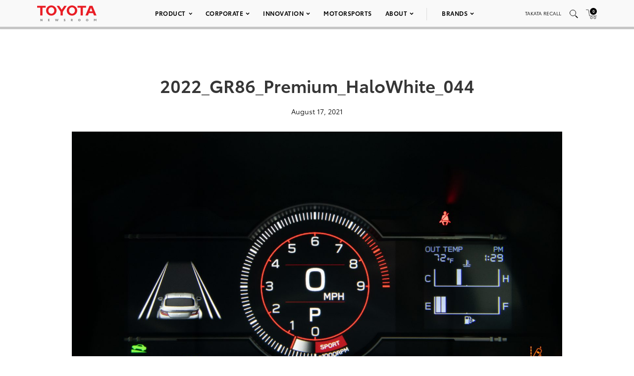

--- FILE ---
content_type: text/html; charset=utf-8
request_url: https://www.google.com/recaptcha/api2/anchor?ar=1&k=6Ldl55gUAAAAAODWLNyPR_2KfYHNm-DfOveo0xfH&co=aHR0cHM6Ly9wcmVzc3Jvb20udG95b3RhLmNvbTo0NDM.&hl=en&v=PoyoqOPhxBO7pBk68S4YbpHZ&size=normal&anchor-ms=20000&execute-ms=30000&cb=88r1mg3qujj2
body_size: 49548
content:
<!DOCTYPE HTML><html dir="ltr" lang="en"><head><meta http-equiv="Content-Type" content="text/html; charset=UTF-8">
<meta http-equiv="X-UA-Compatible" content="IE=edge">
<title>reCAPTCHA</title>
<style type="text/css">
/* cyrillic-ext */
@font-face {
  font-family: 'Roboto';
  font-style: normal;
  font-weight: 400;
  font-stretch: 100%;
  src: url(//fonts.gstatic.com/s/roboto/v48/KFO7CnqEu92Fr1ME7kSn66aGLdTylUAMa3GUBHMdazTgWw.woff2) format('woff2');
  unicode-range: U+0460-052F, U+1C80-1C8A, U+20B4, U+2DE0-2DFF, U+A640-A69F, U+FE2E-FE2F;
}
/* cyrillic */
@font-face {
  font-family: 'Roboto';
  font-style: normal;
  font-weight: 400;
  font-stretch: 100%;
  src: url(//fonts.gstatic.com/s/roboto/v48/KFO7CnqEu92Fr1ME7kSn66aGLdTylUAMa3iUBHMdazTgWw.woff2) format('woff2');
  unicode-range: U+0301, U+0400-045F, U+0490-0491, U+04B0-04B1, U+2116;
}
/* greek-ext */
@font-face {
  font-family: 'Roboto';
  font-style: normal;
  font-weight: 400;
  font-stretch: 100%;
  src: url(//fonts.gstatic.com/s/roboto/v48/KFO7CnqEu92Fr1ME7kSn66aGLdTylUAMa3CUBHMdazTgWw.woff2) format('woff2');
  unicode-range: U+1F00-1FFF;
}
/* greek */
@font-face {
  font-family: 'Roboto';
  font-style: normal;
  font-weight: 400;
  font-stretch: 100%;
  src: url(//fonts.gstatic.com/s/roboto/v48/KFO7CnqEu92Fr1ME7kSn66aGLdTylUAMa3-UBHMdazTgWw.woff2) format('woff2');
  unicode-range: U+0370-0377, U+037A-037F, U+0384-038A, U+038C, U+038E-03A1, U+03A3-03FF;
}
/* math */
@font-face {
  font-family: 'Roboto';
  font-style: normal;
  font-weight: 400;
  font-stretch: 100%;
  src: url(//fonts.gstatic.com/s/roboto/v48/KFO7CnqEu92Fr1ME7kSn66aGLdTylUAMawCUBHMdazTgWw.woff2) format('woff2');
  unicode-range: U+0302-0303, U+0305, U+0307-0308, U+0310, U+0312, U+0315, U+031A, U+0326-0327, U+032C, U+032F-0330, U+0332-0333, U+0338, U+033A, U+0346, U+034D, U+0391-03A1, U+03A3-03A9, U+03B1-03C9, U+03D1, U+03D5-03D6, U+03F0-03F1, U+03F4-03F5, U+2016-2017, U+2034-2038, U+203C, U+2040, U+2043, U+2047, U+2050, U+2057, U+205F, U+2070-2071, U+2074-208E, U+2090-209C, U+20D0-20DC, U+20E1, U+20E5-20EF, U+2100-2112, U+2114-2115, U+2117-2121, U+2123-214F, U+2190, U+2192, U+2194-21AE, U+21B0-21E5, U+21F1-21F2, U+21F4-2211, U+2213-2214, U+2216-22FF, U+2308-230B, U+2310, U+2319, U+231C-2321, U+2336-237A, U+237C, U+2395, U+239B-23B7, U+23D0, U+23DC-23E1, U+2474-2475, U+25AF, U+25B3, U+25B7, U+25BD, U+25C1, U+25CA, U+25CC, U+25FB, U+266D-266F, U+27C0-27FF, U+2900-2AFF, U+2B0E-2B11, U+2B30-2B4C, U+2BFE, U+3030, U+FF5B, U+FF5D, U+1D400-1D7FF, U+1EE00-1EEFF;
}
/* symbols */
@font-face {
  font-family: 'Roboto';
  font-style: normal;
  font-weight: 400;
  font-stretch: 100%;
  src: url(//fonts.gstatic.com/s/roboto/v48/KFO7CnqEu92Fr1ME7kSn66aGLdTylUAMaxKUBHMdazTgWw.woff2) format('woff2');
  unicode-range: U+0001-000C, U+000E-001F, U+007F-009F, U+20DD-20E0, U+20E2-20E4, U+2150-218F, U+2190, U+2192, U+2194-2199, U+21AF, U+21E6-21F0, U+21F3, U+2218-2219, U+2299, U+22C4-22C6, U+2300-243F, U+2440-244A, U+2460-24FF, U+25A0-27BF, U+2800-28FF, U+2921-2922, U+2981, U+29BF, U+29EB, U+2B00-2BFF, U+4DC0-4DFF, U+FFF9-FFFB, U+10140-1018E, U+10190-1019C, U+101A0, U+101D0-101FD, U+102E0-102FB, U+10E60-10E7E, U+1D2C0-1D2D3, U+1D2E0-1D37F, U+1F000-1F0FF, U+1F100-1F1AD, U+1F1E6-1F1FF, U+1F30D-1F30F, U+1F315, U+1F31C, U+1F31E, U+1F320-1F32C, U+1F336, U+1F378, U+1F37D, U+1F382, U+1F393-1F39F, U+1F3A7-1F3A8, U+1F3AC-1F3AF, U+1F3C2, U+1F3C4-1F3C6, U+1F3CA-1F3CE, U+1F3D4-1F3E0, U+1F3ED, U+1F3F1-1F3F3, U+1F3F5-1F3F7, U+1F408, U+1F415, U+1F41F, U+1F426, U+1F43F, U+1F441-1F442, U+1F444, U+1F446-1F449, U+1F44C-1F44E, U+1F453, U+1F46A, U+1F47D, U+1F4A3, U+1F4B0, U+1F4B3, U+1F4B9, U+1F4BB, U+1F4BF, U+1F4C8-1F4CB, U+1F4D6, U+1F4DA, U+1F4DF, U+1F4E3-1F4E6, U+1F4EA-1F4ED, U+1F4F7, U+1F4F9-1F4FB, U+1F4FD-1F4FE, U+1F503, U+1F507-1F50B, U+1F50D, U+1F512-1F513, U+1F53E-1F54A, U+1F54F-1F5FA, U+1F610, U+1F650-1F67F, U+1F687, U+1F68D, U+1F691, U+1F694, U+1F698, U+1F6AD, U+1F6B2, U+1F6B9-1F6BA, U+1F6BC, U+1F6C6-1F6CF, U+1F6D3-1F6D7, U+1F6E0-1F6EA, U+1F6F0-1F6F3, U+1F6F7-1F6FC, U+1F700-1F7FF, U+1F800-1F80B, U+1F810-1F847, U+1F850-1F859, U+1F860-1F887, U+1F890-1F8AD, U+1F8B0-1F8BB, U+1F8C0-1F8C1, U+1F900-1F90B, U+1F93B, U+1F946, U+1F984, U+1F996, U+1F9E9, U+1FA00-1FA6F, U+1FA70-1FA7C, U+1FA80-1FA89, U+1FA8F-1FAC6, U+1FACE-1FADC, U+1FADF-1FAE9, U+1FAF0-1FAF8, U+1FB00-1FBFF;
}
/* vietnamese */
@font-face {
  font-family: 'Roboto';
  font-style: normal;
  font-weight: 400;
  font-stretch: 100%;
  src: url(//fonts.gstatic.com/s/roboto/v48/KFO7CnqEu92Fr1ME7kSn66aGLdTylUAMa3OUBHMdazTgWw.woff2) format('woff2');
  unicode-range: U+0102-0103, U+0110-0111, U+0128-0129, U+0168-0169, U+01A0-01A1, U+01AF-01B0, U+0300-0301, U+0303-0304, U+0308-0309, U+0323, U+0329, U+1EA0-1EF9, U+20AB;
}
/* latin-ext */
@font-face {
  font-family: 'Roboto';
  font-style: normal;
  font-weight: 400;
  font-stretch: 100%;
  src: url(//fonts.gstatic.com/s/roboto/v48/KFO7CnqEu92Fr1ME7kSn66aGLdTylUAMa3KUBHMdazTgWw.woff2) format('woff2');
  unicode-range: U+0100-02BA, U+02BD-02C5, U+02C7-02CC, U+02CE-02D7, U+02DD-02FF, U+0304, U+0308, U+0329, U+1D00-1DBF, U+1E00-1E9F, U+1EF2-1EFF, U+2020, U+20A0-20AB, U+20AD-20C0, U+2113, U+2C60-2C7F, U+A720-A7FF;
}
/* latin */
@font-face {
  font-family: 'Roboto';
  font-style: normal;
  font-weight: 400;
  font-stretch: 100%;
  src: url(//fonts.gstatic.com/s/roboto/v48/KFO7CnqEu92Fr1ME7kSn66aGLdTylUAMa3yUBHMdazQ.woff2) format('woff2');
  unicode-range: U+0000-00FF, U+0131, U+0152-0153, U+02BB-02BC, U+02C6, U+02DA, U+02DC, U+0304, U+0308, U+0329, U+2000-206F, U+20AC, U+2122, U+2191, U+2193, U+2212, U+2215, U+FEFF, U+FFFD;
}
/* cyrillic-ext */
@font-face {
  font-family: 'Roboto';
  font-style: normal;
  font-weight: 500;
  font-stretch: 100%;
  src: url(//fonts.gstatic.com/s/roboto/v48/KFO7CnqEu92Fr1ME7kSn66aGLdTylUAMa3GUBHMdazTgWw.woff2) format('woff2');
  unicode-range: U+0460-052F, U+1C80-1C8A, U+20B4, U+2DE0-2DFF, U+A640-A69F, U+FE2E-FE2F;
}
/* cyrillic */
@font-face {
  font-family: 'Roboto';
  font-style: normal;
  font-weight: 500;
  font-stretch: 100%;
  src: url(//fonts.gstatic.com/s/roboto/v48/KFO7CnqEu92Fr1ME7kSn66aGLdTylUAMa3iUBHMdazTgWw.woff2) format('woff2');
  unicode-range: U+0301, U+0400-045F, U+0490-0491, U+04B0-04B1, U+2116;
}
/* greek-ext */
@font-face {
  font-family: 'Roboto';
  font-style: normal;
  font-weight: 500;
  font-stretch: 100%;
  src: url(//fonts.gstatic.com/s/roboto/v48/KFO7CnqEu92Fr1ME7kSn66aGLdTylUAMa3CUBHMdazTgWw.woff2) format('woff2');
  unicode-range: U+1F00-1FFF;
}
/* greek */
@font-face {
  font-family: 'Roboto';
  font-style: normal;
  font-weight: 500;
  font-stretch: 100%;
  src: url(//fonts.gstatic.com/s/roboto/v48/KFO7CnqEu92Fr1ME7kSn66aGLdTylUAMa3-UBHMdazTgWw.woff2) format('woff2');
  unicode-range: U+0370-0377, U+037A-037F, U+0384-038A, U+038C, U+038E-03A1, U+03A3-03FF;
}
/* math */
@font-face {
  font-family: 'Roboto';
  font-style: normal;
  font-weight: 500;
  font-stretch: 100%;
  src: url(//fonts.gstatic.com/s/roboto/v48/KFO7CnqEu92Fr1ME7kSn66aGLdTylUAMawCUBHMdazTgWw.woff2) format('woff2');
  unicode-range: U+0302-0303, U+0305, U+0307-0308, U+0310, U+0312, U+0315, U+031A, U+0326-0327, U+032C, U+032F-0330, U+0332-0333, U+0338, U+033A, U+0346, U+034D, U+0391-03A1, U+03A3-03A9, U+03B1-03C9, U+03D1, U+03D5-03D6, U+03F0-03F1, U+03F4-03F5, U+2016-2017, U+2034-2038, U+203C, U+2040, U+2043, U+2047, U+2050, U+2057, U+205F, U+2070-2071, U+2074-208E, U+2090-209C, U+20D0-20DC, U+20E1, U+20E5-20EF, U+2100-2112, U+2114-2115, U+2117-2121, U+2123-214F, U+2190, U+2192, U+2194-21AE, U+21B0-21E5, U+21F1-21F2, U+21F4-2211, U+2213-2214, U+2216-22FF, U+2308-230B, U+2310, U+2319, U+231C-2321, U+2336-237A, U+237C, U+2395, U+239B-23B7, U+23D0, U+23DC-23E1, U+2474-2475, U+25AF, U+25B3, U+25B7, U+25BD, U+25C1, U+25CA, U+25CC, U+25FB, U+266D-266F, U+27C0-27FF, U+2900-2AFF, U+2B0E-2B11, U+2B30-2B4C, U+2BFE, U+3030, U+FF5B, U+FF5D, U+1D400-1D7FF, U+1EE00-1EEFF;
}
/* symbols */
@font-face {
  font-family: 'Roboto';
  font-style: normal;
  font-weight: 500;
  font-stretch: 100%;
  src: url(//fonts.gstatic.com/s/roboto/v48/KFO7CnqEu92Fr1ME7kSn66aGLdTylUAMaxKUBHMdazTgWw.woff2) format('woff2');
  unicode-range: U+0001-000C, U+000E-001F, U+007F-009F, U+20DD-20E0, U+20E2-20E4, U+2150-218F, U+2190, U+2192, U+2194-2199, U+21AF, U+21E6-21F0, U+21F3, U+2218-2219, U+2299, U+22C4-22C6, U+2300-243F, U+2440-244A, U+2460-24FF, U+25A0-27BF, U+2800-28FF, U+2921-2922, U+2981, U+29BF, U+29EB, U+2B00-2BFF, U+4DC0-4DFF, U+FFF9-FFFB, U+10140-1018E, U+10190-1019C, U+101A0, U+101D0-101FD, U+102E0-102FB, U+10E60-10E7E, U+1D2C0-1D2D3, U+1D2E0-1D37F, U+1F000-1F0FF, U+1F100-1F1AD, U+1F1E6-1F1FF, U+1F30D-1F30F, U+1F315, U+1F31C, U+1F31E, U+1F320-1F32C, U+1F336, U+1F378, U+1F37D, U+1F382, U+1F393-1F39F, U+1F3A7-1F3A8, U+1F3AC-1F3AF, U+1F3C2, U+1F3C4-1F3C6, U+1F3CA-1F3CE, U+1F3D4-1F3E0, U+1F3ED, U+1F3F1-1F3F3, U+1F3F5-1F3F7, U+1F408, U+1F415, U+1F41F, U+1F426, U+1F43F, U+1F441-1F442, U+1F444, U+1F446-1F449, U+1F44C-1F44E, U+1F453, U+1F46A, U+1F47D, U+1F4A3, U+1F4B0, U+1F4B3, U+1F4B9, U+1F4BB, U+1F4BF, U+1F4C8-1F4CB, U+1F4D6, U+1F4DA, U+1F4DF, U+1F4E3-1F4E6, U+1F4EA-1F4ED, U+1F4F7, U+1F4F9-1F4FB, U+1F4FD-1F4FE, U+1F503, U+1F507-1F50B, U+1F50D, U+1F512-1F513, U+1F53E-1F54A, U+1F54F-1F5FA, U+1F610, U+1F650-1F67F, U+1F687, U+1F68D, U+1F691, U+1F694, U+1F698, U+1F6AD, U+1F6B2, U+1F6B9-1F6BA, U+1F6BC, U+1F6C6-1F6CF, U+1F6D3-1F6D7, U+1F6E0-1F6EA, U+1F6F0-1F6F3, U+1F6F7-1F6FC, U+1F700-1F7FF, U+1F800-1F80B, U+1F810-1F847, U+1F850-1F859, U+1F860-1F887, U+1F890-1F8AD, U+1F8B0-1F8BB, U+1F8C0-1F8C1, U+1F900-1F90B, U+1F93B, U+1F946, U+1F984, U+1F996, U+1F9E9, U+1FA00-1FA6F, U+1FA70-1FA7C, U+1FA80-1FA89, U+1FA8F-1FAC6, U+1FACE-1FADC, U+1FADF-1FAE9, U+1FAF0-1FAF8, U+1FB00-1FBFF;
}
/* vietnamese */
@font-face {
  font-family: 'Roboto';
  font-style: normal;
  font-weight: 500;
  font-stretch: 100%;
  src: url(//fonts.gstatic.com/s/roboto/v48/KFO7CnqEu92Fr1ME7kSn66aGLdTylUAMa3OUBHMdazTgWw.woff2) format('woff2');
  unicode-range: U+0102-0103, U+0110-0111, U+0128-0129, U+0168-0169, U+01A0-01A1, U+01AF-01B0, U+0300-0301, U+0303-0304, U+0308-0309, U+0323, U+0329, U+1EA0-1EF9, U+20AB;
}
/* latin-ext */
@font-face {
  font-family: 'Roboto';
  font-style: normal;
  font-weight: 500;
  font-stretch: 100%;
  src: url(//fonts.gstatic.com/s/roboto/v48/KFO7CnqEu92Fr1ME7kSn66aGLdTylUAMa3KUBHMdazTgWw.woff2) format('woff2');
  unicode-range: U+0100-02BA, U+02BD-02C5, U+02C7-02CC, U+02CE-02D7, U+02DD-02FF, U+0304, U+0308, U+0329, U+1D00-1DBF, U+1E00-1E9F, U+1EF2-1EFF, U+2020, U+20A0-20AB, U+20AD-20C0, U+2113, U+2C60-2C7F, U+A720-A7FF;
}
/* latin */
@font-face {
  font-family: 'Roboto';
  font-style: normal;
  font-weight: 500;
  font-stretch: 100%;
  src: url(//fonts.gstatic.com/s/roboto/v48/KFO7CnqEu92Fr1ME7kSn66aGLdTylUAMa3yUBHMdazQ.woff2) format('woff2');
  unicode-range: U+0000-00FF, U+0131, U+0152-0153, U+02BB-02BC, U+02C6, U+02DA, U+02DC, U+0304, U+0308, U+0329, U+2000-206F, U+20AC, U+2122, U+2191, U+2193, U+2212, U+2215, U+FEFF, U+FFFD;
}
/* cyrillic-ext */
@font-face {
  font-family: 'Roboto';
  font-style: normal;
  font-weight: 900;
  font-stretch: 100%;
  src: url(//fonts.gstatic.com/s/roboto/v48/KFO7CnqEu92Fr1ME7kSn66aGLdTylUAMa3GUBHMdazTgWw.woff2) format('woff2');
  unicode-range: U+0460-052F, U+1C80-1C8A, U+20B4, U+2DE0-2DFF, U+A640-A69F, U+FE2E-FE2F;
}
/* cyrillic */
@font-face {
  font-family: 'Roboto';
  font-style: normal;
  font-weight: 900;
  font-stretch: 100%;
  src: url(//fonts.gstatic.com/s/roboto/v48/KFO7CnqEu92Fr1ME7kSn66aGLdTylUAMa3iUBHMdazTgWw.woff2) format('woff2');
  unicode-range: U+0301, U+0400-045F, U+0490-0491, U+04B0-04B1, U+2116;
}
/* greek-ext */
@font-face {
  font-family: 'Roboto';
  font-style: normal;
  font-weight: 900;
  font-stretch: 100%;
  src: url(//fonts.gstatic.com/s/roboto/v48/KFO7CnqEu92Fr1ME7kSn66aGLdTylUAMa3CUBHMdazTgWw.woff2) format('woff2');
  unicode-range: U+1F00-1FFF;
}
/* greek */
@font-face {
  font-family: 'Roboto';
  font-style: normal;
  font-weight: 900;
  font-stretch: 100%;
  src: url(//fonts.gstatic.com/s/roboto/v48/KFO7CnqEu92Fr1ME7kSn66aGLdTylUAMa3-UBHMdazTgWw.woff2) format('woff2');
  unicode-range: U+0370-0377, U+037A-037F, U+0384-038A, U+038C, U+038E-03A1, U+03A3-03FF;
}
/* math */
@font-face {
  font-family: 'Roboto';
  font-style: normal;
  font-weight: 900;
  font-stretch: 100%;
  src: url(//fonts.gstatic.com/s/roboto/v48/KFO7CnqEu92Fr1ME7kSn66aGLdTylUAMawCUBHMdazTgWw.woff2) format('woff2');
  unicode-range: U+0302-0303, U+0305, U+0307-0308, U+0310, U+0312, U+0315, U+031A, U+0326-0327, U+032C, U+032F-0330, U+0332-0333, U+0338, U+033A, U+0346, U+034D, U+0391-03A1, U+03A3-03A9, U+03B1-03C9, U+03D1, U+03D5-03D6, U+03F0-03F1, U+03F4-03F5, U+2016-2017, U+2034-2038, U+203C, U+2040, U+2043, U+2047, U+2050, U+2057, U+205F, U+2070-2071, U+2074-208E, U+2090-209C, U+20D0-20DC, U+20E1, U+20E5-20EF, U+2100-2112, U+2114-2115, U+2117-2121, U+2123-214F, U+2190, U+2192, U+2194-21AE, U+21B0-21E5, U+21F1-21F2, U+21F4-2211, U+2213-2214, U+2216-22FF, U+2308-230B, U+2310, U+2319, U+231C-2321, U+2336-237A, U+237C, U+2395, U+239B-23B7, U+23D0, U+23DC-23E1, U+2474-2475, U+25AF, U+25B3, U+25B7, U+25BD, U+25C1, U+25CA, U+25CC, U+25FB, U+266D-266F, U+27C0-27FF, U+2900-2AFF, U+2B0E-2B11, U+2B30-2B4C, U+2BFE, U+3030, U+FF5B, U+FF5D, U+1D400-1D7FF, U+1EE00-1EEFF;
}
/* symbols */
@font-face {
  font-family: 'Roboto';
  font-style: normal;
  font-weight: 900;
  font-stretch: 100%;
  src: url(//fonts.gstatic.com/s/roboto/v48/KFO7CnqEu92Fr1ME7kSn66aGLdTylUAMaxKUBHMdazTgWw.woff2) format('woff2');
  unicode-range: U+0001-000C, U+000E-001F, U+007F-009F, U+20DD-20E0, U+20E2-20E4, U+2150-218F, U+2190, U+2192, U+2194-2199, U+21AF, U+21E6-21F0, U+21F3, U+2218-2219, U+2299, U+22C4-22C6, U+2300-243F, U+2440-244A, U+2460-24FF, U+25A0-27BF, U+2800-28FF, U+2921-2922, U+2981, U+29BF, U+29EB, U+2B00-2BFF, U+4DC0-4DFF, U+FFF9-FFFB, U+10140-1018E, U+10190-1019C, U+101A0, U+101D0-101FD, U+102E0-102FB, U+10E60-10E7E, U+1D2C0-1D2D3, U+1D2E0-1D37F, U+1F000-1F0FF, U+1F100-1F1AD, U+1F1E6-1F1FF, U+1F30D-1F30F, U+1F315, U+1F31C, U+1F31E, U+1F320-1F32C, U+1F336, U+1F378, U+1F37D, U+1F382, U+1F393-1F39F, U+1F3A7-1F3A8, U+1F3AC-1F3AF, U+1F3C2, U+1F3C4-1F3C6, U+1F3CA-1F3CE, U+1F3D4-1F3E0, U+1F3ED, U+1F3F1-1F3F3, U+1F3F5-1F3F7, U+1F408, U+1F415, U+1F41F, U+1F426, U+1F43F, U+1F441-1F442, U+1F444, U+1F446-1F449, U+1F44C-1F44E, U+1F453, U+1F46A, U+1F47D, U+1F4A3, U+1F4B0, U+1F4B3, U+1F4B9, U+1F4BB, U+1F4BF, U+1F4C8-1F4CB, U+1F4D6, U+1F4DA, U+1F4DF, U+1F4E3-1F4E6, U+1F4EA-1F4ED, U+1F4F7, U+1F4F9-1F4FB, U+1F4FD-1F4FE, U+1F503, U+1F507-1F50B, U+1F50D, U+1F512-1F513, U+1F53E-1F54A, U+1F54F-1F5FA, U+1F610, U+1F650-1F67F, U+1F687, U+1F68D, U+1F691, U+1F694, U+1F698, U+1F6AD, U+1F6B2, U+1F6B9-1F6BA, U+1F6BC, U+1F6C6-1F6CF, U+1F6D3-1F6D7, U+1F6E0-1F6EA, U+1F6F0-1F6F3, U+1F6F7-1F6FC, U+1F700-1F7FF, U+1F800-1F80B, U+1F810-1F847, U+1F850-1F859, U+1F860-1F887, U+1F890-1F8AD, U+1F8B0-1F8BB, U+1F8C0-1F8C1, U+1F900-1F90B, U+1F93B, U+1F946, U+1F984, U+1F996, U+1F9E9, U+1FA00-1FA6F, U+1FA70-1FA7C, U+1FA80-1FA89, U+1FA8F-1FAC6, U+1FACE-1FADC, U+1FADF-1FAE9, U+1FAF0-1FAF8, U+1FB00-1FBFF;
}
/* vietnamese */
@font-face {
  font-family: 'Roboto';
  font-style: normal;
  font-weight: 900;
  font-stretch: 100%;
  src: url(//fonts.gstatic.com/s/roboto/v48/KFO7CnqEu92Fr1ME7kSn66aGLdTylUAMa3OUBHMdazTgWw.woff2) format('woff2');
  unicode-range: U+0102-0103, U+0110-0111, U+0128-0129, U+0168-0169, U+01A0-01A1, U+01AF-01B0, U+0300-0301, U+0303-0304, U+0308-0309, U+0323, U+0329, U+1EA0-1EF9, U+20AB;
}
/* latin-ext */
@font-face {
  font-family: 'Roboto';
  font-style: normal;
  font-weight: 900;
  font-stretch: 100%;
  src: url(//fonts.gstatic.com/s/roboto/v48/KFO7CnqEu92Fr1ME7kSn66aGLdTylUAMa3KUBHMdazTgWw.woff2) format('woff2');
  unicode-range: U+0100-02BA, U+02BD-02C5, U+02C7-02CC, U+02CE-02D7, U+02DD-02FF, U+0304, U+0308, U+0329, U+1D00-1DBF, U+1E00-1E9F, U+1EF2-1EFF, U+2020, U+20A0-20AB, U+20AD-20C0, U+2113, U+2C60-2C7F, U+A720-A7FF;
}
/* latin */
@font-face {
  font-family: 'Roboto';
  font-style: normal;
  font-weight: 900;
  font-stretch: 100%;
  src: url(//fonts.gstatic.com/s/roboto/v48/KFO7CnqEu92Fr1ME7kSn66aGLdTylUAMa3yUBHMdazQ.woff2) format('woff2');
  unicode-range: U+0000-00FF, U+0131, U+0152-0153, U+02BB-02BC, U+02C6, U+02DA, U+02DC, U+0304, U+0308, U+0329, U+2000-206F, U+20AC, U+2122, U+2191, U+2193, U+2212, U+2215, U+FEFF, U+FFFD;
}

</style>
<link rel="stylesheet" type="text/css" href="https://www.gstatic.com/recaptcha/releases/PoyoqOPhxBO7pBk68S4YbpHZ/styles__ltr.css">
<script nonce="OUxxFdr6yi5jrKh9WqA-Nw" type="text/javascript">window['__recaptcha_api'] = 'https://www.google.com/recaptcha/api2/';</script>
<script type="text/javascript" src="https://www.gstatic.com/recaptcha/releases/PoyoqOPhxBO7pBk68S4YbpHZ/recaptcha__en.js" nonce="OUxxFdr6yi5jrKh9WqA-Nw">
      
    </script></head>
<body><div id="rc-anchor-alert" class="rc-anchor-alert"></div>
<input type="hidden" id="recaptcha-token" value="[base64]">
<script type="text/javascript" nonce="OUxxFdr6yi5jrKh9WqA-Nw">
      recaptcha.anchor.Main.init("[\x22ainput\x22,[\x22bgdata\x22,\x22\x22,\[base64]/[base64]/[base64]/ZyhXLGgpOnEoW04sMjEsbF0sVywwKSxoKSxmYWxzZSxmYWxzZSl9Y2F0Y2goayl7RygzNTgsVyk/[base64]/[base64]/[base64]/[base64]/[base64]/[base64]/[base64]/bmV3IEJbT10oRFswXSk6dz09Mj9uZXcgQltPXShEWzBdLERbMV0pOnc9PTM/bmV3IEJbT10oRFswXSxEWzFdLERbMl0pOnc9PTQ/[base64]/[base64]/[base64]/[base64]/[base64]\\u003d\x22,\[base64]\\u003d\\u003d\x22,\x22wpLDrcOgwqvCrsOew6XDp8O+GMKsVnzDrsKiRlYpw7nDjx/CssK9BsKzwrpFwoDCl8OIw6YswpHCmHAZAcOHw4IfNE8hXW47VH4ScMOMw49/TxnDrXDCmRUwFU/ChMOyw6RjVHhTwqcZSmV7MQVxw6Jmw5g3wqIawrXCtC/DlEHCiAPCuzPDgXZ8HBEhZ3bCshRiEsOHwpHDtWzCtMK1bsO7CsOfw5jDpcK/HMKMw65EwpzDrifCscKyYzABMSE1wpskHg0tw6AYwrVaOMKbHcONwpUkHn3Cog7DvXrCgsObw4ZlQAtLwqrDgcKFOsOdDcKJwoPCv8KbVFtwEjLCsUnCmMKhTsO/[base64]/CnsOzRcO+EMKPw7/CgcOZGQwxEEzCicOqO8OhwrsnP8KgGU3DpsOxOcKIMRjDgH3CgMOSw4bCiHDCgsKeNcOiw7XCmxYJBxLCtzAmwqHDosKZa8OnYcKJEMK/w4rDp3XCrsOkwqfCv8KTBXNqw4XCucOSwqXCniAwSMOkw6/CoRlTwojDucKIw4XDt8OzwqbDicO5DMOLwq7CjHnDpF/DjAQDw6dTwpbCq2IVwofDhsKqw73DtxtHDSt0JsOPVcK0esOcV8KecSBTwoRhw6ojwpBoB0vDmx8mI8KBJMKnw408wpfDtsKwaGvCuVEsw6UZwobClnZCwp1vwowhLEnDrFhhKGR4w4jDlcOxBMKzP1/DtMODwpZEw67DhMOIJ8KNwqx2w4AXI2IfwqJPGm3CsyvCtgbDsmzDpAPDnVRqw4bCjCHDuMOsw6jCoijCkMO5cghJwr1vw4ErwrjDmsO7cCxRwpIHwrhGfsKfS8OpU8OTT3BlbMKnLTvDrcOHQ8KkfSVBwp/[base64]/[base64]/CjMOOw41/BsK0w4LCv8Owa8Kxw5tww5N9w5FVw4HCmcKmw4F4w7zCvEnDpnA7w4LDj2vCjDtSfEPCvlrDpcOxw4bDqS/CpcK2wpLCk2nDqMORTcOSw73CucOFXTp+wqXDucOTAG7DuF8rw5/DtSI2wq8BCUHDqz5Gw44NUinDmg3Ct2nDsgZ0BV4REMOCw5NdBMKAHTDDvsOMwr3DtcO5YsOUfsOXwr3DnHnCnsOKVzdfw4/DtH3Dk8KFEMKNA8O2w4rCt8KlK8K+wrrDgMK8MMKUw4LCn8Ksw5fDocOXQnFHwo/DoVnDsMK6w6IHNsKkw4ALTsOgKcKAQzDCucKxO8OcTMKqwrUTQ8KOwpLDpmp9wplJDCkcJ8OwUhPCvVMRRcOAQcOnw5vDkinCh0vDhmcbw63CiWYuwoLCjS5tCyTDu8OIw6wSw41rHDLCt2JgwrfCjSUmNDrChMOjw5rDkGxtd8KKwoYpw4fDg8KKwr/[base64]/DqMOLwqV2w5M1BsOIJyrDlSDCmQgiw6sNw4TDhcK5w6/Co1A0DHhMcsOiFMOFJcODw5nDtwxmwprCq8O1XB47VsOeTsOqwonDl8OAHiHDicKjw5wTw74gaTfDgsK2TznCsGIfw4jCrMK+U8KMwrTCpW01w7DDr8KCKsOpIsOiwp4BF0vCtjsOQV1owpDClyo1HcKyw6fCrAPDpMOkwocPFy7Clm/CqcOowrpIIGIuwpcCR0zCtjHCm8OHawk1wqbDmQwCQVEid2oBaTnDgwRJw5Mbw7VFAsK4w5haY8OtZMKPwrJ6w44jdSN2w4LDm2JYw6dcL8O6wooSwqnDk3TCvRs5VcObw7R3wpZkdcKSwqfDngjDjA3DjcKTwr/DhXZTHw94wrTCrT8dw7HCkzHCvFXCmWMOw7tYZ8KPwoMnwoFEwqE8R8K7w6XCosK8w75BbnjDlMORGw0BXMKdDMOldzLDisOmdMK9MnAsWsK6FznCrsO6w4TCgMK1EnHCicOuw67CjsOpKzMNwrzCgHrCm24Uw7giCMKKw7I/[base64]/CiMO3wrQUwoNwwp3Dg1rDvcK1OTTCuDg2d8K7ZkTDp3AbXMKfw5RGG05uecOLw4BHfcKxK8OCQ3x2KAvDvMOGYsOZT0zCpcODExzCkwbCsCoXwrPDlHchEcO/wpPDjSMKCCgaw4/[base64]/Dl8Kzw45sAsOcWXHDvhg5wq9aw5R/[base64]/CvC3DvsO7w7J+Fi/Ct8OZZ2HDu8KJw4ICw7F9wqlxKFHDkMOhGsKSR8K8UWx3wrLDt0pbIw/CuXBEMsKsIxhxwoPCjsKfHXTDr8KTZMKgw5fCmsKbMcOHwo5jwoPDj8OmBcO0w7jCqsKLasKHKX/CgB/ClEkmVcOtw6/CvcOpw6NMw6wVFsKQw7BFMCvDliJTMMO3J8K/Tg4Kwrs0asK3R8Ogwq/CscKew4BsYhbCmsOKworChznDox/[base64]/DqknCmVXDl8ObwotKw70odMKqwrZIZAYsSMKSDUVPPcKGwqJMw4/Coj3DjVvDsWrDkMOww4rDum/DiMKZwrjClkjDp8O3w4LCpwg7w5J0wrkkw4I2IisNCsKQwrAdw6XDo8K6wrfDisKuYBTDl8K0ZzQpXMK5VMOdUcK/w4JsEMKIw4sQDxvDocKxwoPCn2N4wprDumrDpjjCoyoxG25gwrDDqwrCmcKYZsK/[base64]/[base64]/YsOrw5nDkcOQOsKeCFzCvMKRw7LDmwxZf1AKwoElE8KyH8KnWBzCscOSw6rDlsOmP8O5LQMlG0pjwq7CtTwGw6DDo0LCl3Y2wo/CscO5w7LDlz3DucKeBBELFMKxw4bDmV5Vw7/[base64]/wr7CiMOfaV8iwozDqcKYNmDDoFMhfnHChnsmQMO8UQvDiQ0qal3CjcOFWy/[base64]/DrVLCnF/DqsKmAcKbUhhbP3FGwo7Dpytxw7rDvsO8WMO1woDDnBZ/w6p5X8KhwqQiOypSLyfCpXbCtXpoXsOBw5B4a8Oewo40VATCnXAHw6DDicKIKsKlS8KXb8ODwqDCh8K/w4tPwpBTa8OrRVHDiUA3wqDDrxLCsRYqw4xdLMKpwpB4w5jDgMOVwrsZb0cVwrPChMKeaX7Cp8KKR8Kbw5w/[base64]/DgRfCl8OSw6Qzwo06w5w/bzbCsBHCiMKgw4xwwpYrdnh9w6JBPcObasOfWcOEwpY2w4TDjScRw4bDscKQGxjCvcKHwqdww7/[base64]/wqbCiU7CiXvDrlJew7nCi8Ktw5/DucOWaMOcGCQmw6Nnw70LRMOSw516Jy1iw5JTfww4MMOPw4vCssOuecOWwq7DrRfDlR/[base64]/[base64]/[base64]/HMKhUsObb8OTe8K1BV8SO8KHw7gAw7nCn8KQw51JPQbCo8Oaw5nDtghUCTEpwojCnFd3w77Ds2fDkcKQwrg3VC7Cl8KZFwjDgMOZfxLDllXCqmN3N8KBwpfDocOvwqFLL8OgdcKTwo9/w5zCgmYfQcOAVsOvaiAowr/Dh0VEw48bTMKYesOaRknDqGIkFcKOwo3CnDXCqcOlW8ORe1suAVg0wrwGGQTDijgXw77DkT/ChnVoBA3DsiXDrMO8w61vw7XDqcKEK8OsAQR/WsOxwoQrNVvDu8KvJcKAwqHCgwhsE8OLw6xvZMKxw7tFfy9rwq5Iw4LDsm5jY8Opw5rDnsOEMMKiw59/wpx2woN8w7paCz4RwoXCgMOxUDXCrRgGcMOVOcOrdMKIw4UWFDDDqMOnw7vCssKMw4jCuDLCshLDiy/DuWvCo0LCicOVw5TDnmTCljxMa8KXwpjCsBbCtV/DsEY6w40Kwr/DpMKSw4TDoyAkSMOtw6rDv8KsdcORwqHDhsKzw4/ClQRrw5VHwohTw6BQwo/CtzQ+w6xWWFjDmsOqSjjDg1vCoMOwAMKdw6Nlw7ggNcOrwofDkMOrCEPCtiEyGSXDlh5fwr8jwp7Dl1knJlzCnEB9KsO6UG5Jw7JKVB5JwrrCiMKOXU1swo9/wqt1wrUEF8OsDMOZw6TDhsKpwpTCqMK5w5F2wo/CrCkXwqHCtA3CvMKUAzvCunHDlMOlNsOvOQk+w5ZOw6BMPGHCr1tmw4I8w6hsQFsUd8OFLcO5V8K6N8O2wr9zw4rCrMK5C2zCnH5nwogWVMKRw4rDvwN8d03CoSrDoFozw7LDkCA/[base64]/Dr8KUWjPDpMOAwqTDj8O9SRc+L8KSw7HDoFgiTkkxwqMcIFfDpnrDnz9/ecK5w5gHw5rCt1PDoFrCvSLDnGzCkzXDg8KhTcOWSwwHw4QZBmt/w6YFwr0EVMKIGDcCVVgDKD0rwprCs27CjDfCocKGwqInwrUCwq/DjMOYwp8vecKVwq/CuMOTHAHDnTXDpcKOw6M5wowAw4pvG2fCqmVow6YIaALCs8OrFMOCVn/[base64]/[base64]/DscOFc8OMw4PDg8OAwp4gw7zCicKhGRvCtUdwwrbClsO4I2pCcMOHJlLDv8KZwr4iw6rDl8KBwosWwr7Dinpcw6kwwp8+wqgSVT/Cj2zCh2DCjXfCpMOYblTCmmRnW8KuWhXCu8Ocw603DABOeWt7EMOVw6LCncKhKDLDjwYTGl83Ul/CqQh7XS4/bS0oAcKPdGHDkcOvMsKFwq7DkMKuUm07DxrCksOIZ8KGw5TDrF/[base64]/Cvxd7CikxCcOAw5HChMOXX8KTwrVOw4MXDSQZwpzCkVtDw7/[base64]/DgsOaw50IKMObAcOMMMKww6czW8Klw7/DuMOyUcKTw6rCuMOfI0vDjsKow6c5BUjCoTHCoSNZFcOgflc4w4fCmmjCjsOxOzrCjHxHw74TwonCoMK/w4LCpsK5MTHCqlrCn8KNw5LCvsOCeMKZw4gSwq/ChMKPPU85YyEPL8Krw7TChzrCn3nDsjMywo5/wq7Dk8OQVsKMWSHCr00zTcK6wq/Cp2ArXHsyw5PCtTd5w4VXTGDDsAXCrn4LEMKDw4HDmMKsw6M0AkPDpcOPwoTDj8OqDcOVNcOMccK9w77DjVvDpmbDvMOxD8KiPQ3CqS93L8OJwr4EH8O9wrNsHMKrwpZfwp9XTsOdwq/DvcKhYR02w5zDqsO+GBHDtwvCvMKKJSPDhHZiMHE3w4HCqETCjwDDmWgVQW/CvDjCpBIXbTIlwrfDscO4XhvDpHZzDTpAXsOOwo/CsHtLw50Vw7UPwpsLwqfCs8ONGnTDjsKTwrMewofDiW8tw6FNOHoSCWbDvXbDuHA5w7ltcsKtAC0Ew67Ct8KGwrfCunxcJsKFwqxUF2wBwp7ClsKIwrPDvMOsw47CpMOFw7/DhsOGS3FWw6/Cpxh7LFfDocOOBMK9w4rDrsO6w6lmw7TCo8K+wp/[base64]/[base64]/[base64]/[base64]/Dp1Buw6DCrsK3w7/[base64]/DqMK4Lg5XKVzDi8OeXg3DtMOJwps9w5PCjGopw4k2w4rDiQzCm8Oww7jDscODFsOgWMO2bsKNUsKrw6tpFcO5wp/CikddfcO+YcKdSsOFGMONIznDucKhw7sIAx7CqQrCiMOqw4nCo2QFwo1dw5rDjEfCr2t6wqnDoMKMwqjDmGhQw45sSsKXCsOLwqB7XMOMMkIZw6zCgAzDnMKLwogic8K5Ejl+wqYMwqE1KRfDkhQAw7UXw4QUw5fCjFXChGFDw4vDqFo/BFrChWpSwoTCpkvDqkHDi8KHfzEkw6TCgQrDjCrDrcKIw5zCjcKEw5JJwpxWCzvCsFNvw7zDv8KmUcKjw7LCmMK3wqFTMsOsI8O5wrB6w4d4cDMJH0vDtsObworDtR/CjjnDrUrDkzE5fF5BYg7Cs8K/cEEcw7HCrMKEw6R9KcOHwp9XbgjCukAKw7nChsOKw6LDgHUbbz/CiWh3wpUVKcOewr3DkC3DjsO+w4QpwoNPw45Hw5MawrXDksOxw5nDu8OdacKKw5hVw4PCniFdaMKmIcOSw4zCscKbw5rDhMKTZcKKw5LCrilJwp5ywpVXcznDmHTDoTYmVQgOw6h/OMOYM8K2w5QSD8KOOsKPWgcPw5rCv8KBwp3DpBXDu1XDuilDw7B8wrNlwpnDngFUwp3CuBERI8KXwrs3wo3ClcK1wp8rwoQIfsK1GlHCmTN5A8OZKh8bw5/CqcOPbsKPbVIXwqpAOcKed8OFw7JjwqPCm8OISgMmw4UAwpHCvDLCkcOCdsOEM2TDj8O3wpcNw7wEw67Ci2/Cm00pwoQzEX3DmiVeQ8OOwrDCows6wqzClsODHRwvw6rDrsOTw4vDosKaSRJLwpkGwobCsxlhTgjDhR7Cl8OSw6zCnEhVBcKtQ8OWworDpynCrXrChcKhJnAnw7d/M0PCncOVcsOBw5XDtVDCnsKXw68KbXRIw6LCu8OawpkzwoLDv0/Cgg/DoF8Rw4bDg8KYw4vCjsKdwrPCvwwUw4cJSsKgK2TCjzDDi1olwr93ICAnV8Ovwr13XWZBXiPCninCtMO7G8KUMD3CtQAewoxCw5TCtmd1w7AoZhfCg8KQwox2w5vCq8K5RmQ6w5XDp8K6w4oDMMOGw7YDw4bDhMOfw6sgw7hnwofCnMKPcwbDlRHCjMO/fWVswp9FDkrDscKcAcKMw6Vbw5tpw4/DkMKbw5Vkwo/Cg8Ogw7HDnl0oFVXCosKUwrfDihRjw50qwqrClkVYwrrCtFDDuMKTw61+w7XDlsOqwr0kUsOvLcObwozDjMKdwqptVVASw7R7w6vDrArCiCFPYRYJOFzCrcKMWcKVwqB+A8OrDsKFCRxiZsOmDBAFwoJOw7AyQ8K1e8OQwqbClXvCnismHMKnwq/DpD4fPsKMH8OweFsbw7HDvcO9KV3DpcKpw6g+eBHDocKtw7dpW8KkYCXDillTwq4uwoHDqsO6AcO1wrDChsKTwrHCsl5bw6LCsMKoPRjDhsKcw5ldJcK/JTNaAMKeW8Kzw6DDvmprFsKTdsKyw6HCtwbDhMO8Z8OQZiHCscK+LcK5wpZCVHkwNsKVOcOpw5DCgcKBwotuaMKLf8Orw7Zrw5/[base64]/[base64]/Dt0ZNw6wSwpnDrsOfDMO4w4/[base64]/wo4OO2MsblAsw5rCq8OGwrTDkMKzwqxIw7kmfzMfwotnaTHCn8OOwpbDocKjw7vDiivDm20Lw53Ck8O+BsOwZyLDo3bCnE/CuMOmdV0/bF3DnWvCtcKwwoQ2FihrwqbDrhYGYHXChFPDuBAreTbCmsKke8O1aglWwq5BScK2wqssTSZue8OCw7zCnsK5ACJRw6LDhcKJPmkKSsK6D8Oyf2HCs2siwpPDtcK9wo9DBy/DjsO8OsOfQGLCvwfDtMKMSihnITzCtMKkwrYJwqI9JcKvU8OIwrrCtsOmYVlnwpNrbsOuGMKqwrfCiFxFPcKRwrt3BiwHDcO/w6rCnmjDqsOiwrnDq8Kvw5vDs8KjMcK1SjEdW27DrMKpw5VTKsKFw4DDl3rCv8Omw4vCjMKAw4bDgMK5w7TCr8KZw5IQw7hJw6jCisKvVSfDuMKYem1ww5cVXgtXw7TCnA/CmEHClMO3w5kIbEDCnRRuw6/Dr1TDkMKvScKjbMKOdj7CgMKAWnTDhEs3YsKbaMORw74Uw4RHEg93wpJkw7U4TsOEEsOjwqtrDMO9w6nCjcKPATF8w45rw4XDrgxlw7bCrMKsQhfDk8K3w5wYHcOqDsKXwq7DiMO2IsOCVC5xwrcwZMOjVcK6wpDDtSh7wppPNTpbwovCs8KEBMOVwrcqw7jDlcOZwq/ChX5cE8OqZMOFOAPDjgLCqcOCwo7DpsK1w7TDtMO9Amxswqp8DghBXMOrWAfCm8OfScKxEcKnw5zCmTHCmygBw4Vfw5xCw7/[base64]/CgiTDnxkww40HdDjCsk7CmMOmw5diLAUnw5HDqcO0w4zCpsKtTSFdw5hWwpgEIGJlQ8KjC0XDr8O7wqzCosKCw4fCkcOCwqjCkWjCoMOWEQTCmw4vAmFBwqnDp8OwAsKgW8K2cH/[base64]/[base64]/w4Uuw5Fjwp7DosOiwoLCtzzDqMKPw712IMKRHMOaYcKfa0nDn8O8YBNIfiMGw5N9wpXDs8OUwrwww7jCjSAKw7zCkMO0wqjDs8KBwqXChcKkYsKnBMKaFGcuSsKCF8KWHcO/[base64]/[base64]/DqHvCh8Ktw6nCj8KbwocPw5RsOcOlw5/Ci8KDc3/CkxRlwqfDpHtPw6MtcsO7VcKaBl8XwpxNVsK5woDDq8KRHcOHCMKdwr5baU/CvsKeAsKlA8KxYW1xw5dkwqg3cMO7wq3ChMOfwolfJsKebQolw4oow4rCkEzDj8Kdw55uwovDqcKTJsKND8KSMD5QwqQJcwXDlsKHKElLw6bClMKgUMOXLDjCg3rDvj0kacKGEsO+Q8OODcOPQMOtCcK1w5bCri/[base64]/[base64]/CjsOcw4/Cph3Cn8KpZ8K0NAzCsS3Clx3DjMOqMnxjwrHDq8OSw4plSUlqw5DDr3XDsMKiehzCkMKAw7HCtcK4wpHCkMKAwroXwqHCkhvCmSbCuGjDs8K/BRvDjcKjAsOrT8O8S3Zqw5/CoEjDngtQw7vCjMO/w4RwPcK/fB9wBsKpw7oTwrnChMO5AsKUYzJYwrzDuU3DjVoqDAHDicOKwr47w5BewpPCp3bCq8OFJcOLw6QIAMO9RsKEw6TDukkTYMOHUWTCmQnCrxNuRsOww4bDvWIKVMKwwrtoCsOCRzLDocKGYcKLTsK/SCDCjsO/SMOqMW5TfXrDmcOPKsK+wqlmU29mw5cLYcKnw73DicKyOMKfwqBgaFXDjnXCmVBwO8KqKcOLw5jDrjjDiMOUEcOHDkTCjMObIW0ifxjCpg/[base64]/w5MPfVnCt8KBw5tUwqlxRRLCnMOzCSzChhIiwpDCoMKmVQ3DgD1KwoHDpMK9wobDvMK0wowSwqp4NG0/[base64]/NBVXXUvCmcOGGB5ICQ/DgGLDsTPDuMO5BQZQGkYTZcK6wqHCn1AMM0Mpw7bCmMK9DMONw7tXd8OlIAUbEwjDv8O9EiXDlhxFV8O7wqTDgsKETcKGF8OVcgjCs8OWw4TDvx3Dnzl4YMKHw7zCrcOgw75Yw7UTw5vCgW3DmTZsNMOLwobClcKDPRdxK8KJw6dQw7bDtVXCoMKEZkhPw6Q4wpM/[base64]/[base64]/[base64]/wrc6wrTDssKASsKed8K5wrV0wrgJKm9AACbDucOlwqPDgMKIb2ZDJMO7GBoMw6cwPVRjP8OnacOMPC7CpD/ChgE4wqzCsnPDs1/CuztGwpp2TThFPMOgC8OxPTtJfT9zNMK4wqzDuRPCk8OBw4bDvljCkcKYwq9tH0jCqsKdMMKLYTJowol9wpHCgcK5woDCtMK4w6JSV8ONw5xhd8O9Gl9nYEvCp27Crx/DqMKYwq/ChsKDwonCrStBLcK3bVbDt8Oswp9YN2TDpUjDonvDnsK1wo3CrsOZw7RhLknCgmzCvGBPUcKXwq3DuQPCnkrCiT1DPMOmwpkUCQNVOsOywptPw5XCjMKTwoF7woXDjD9lw7nCiTrChsKCwqx9YkfCpg3Dn0HCvw/DvsOdwp9XwpvCo0d9EsKUVQPDqDt5HUDCkR3Du8Kuw4nClsOWw5rDhC/Cmxk8YMO/woDCq8O0bMKGw58xwo/CocK1woZWwq84w4F+E8OfwpdldMKIwq83w5dKacKnw5xDw4fDiXEbwoPCpMKxe0vDqiM/FkHCh8KxTcKOw5/Dt8O3w5JMPyjCp8OPwoHDk8O/c8KcLwPCrClFw7tJwojCh8KMwrfCl8KGRMKaw51MwrpjwqbCmMOfe2hEakxjwqJewoE7wq/[base64]/DvV0VVsKiI8KLUsKbZcKvw45KGcOaw6YxwoXCpQZlwqhkMcKLwo1yD2dHwoQVEHLDhkpFwoNZCcONw7bDrsKyRG0cwr8DDyPCjD7DncKzw6Akwohfw5/DpnXCnsOkw4fDq8OdXUcdw5DCgm/CscOmdXbDnMKREsKxwprCjTbCn8KGAsOPAmzDhlhlwoHDicK/b8O8wqTCkMO3w7nDuTEDw4LCrR09w6ZLwodDw5fDvsOtcTnDp2xOHBsROWRtN8O2w6IpWcO/w6VHw7rDvcKcQcOHwrV2IXkPw7pPFzxhw788F8O6AQ0zwpjDn8KXwpg2cMOMRMO+w4XCrsK6wrBZwoLCk8KiDMKawp/Cvm3CmzVOBsO6akbCu2fCkx05em3DocKiwpYWw4dnU8ObVzXCpMOtw4fCg8OGaG7DksO6w593wpF0J31rFsOCYhBJwq/[base64]/JwwUwr3CisO0WynCll5DR8KDC0vDssK8wqZkJ8KlwoxBw7jDosOsGg4uwpvCucKFOhlqw67DlFnDk0bCscKAV8OlH3QLw7XDngjDlhTDkDFuw4lbGsOiwpXDo0xLwok6w5EhTcOlw4cpOTvCvWPDt8Kgw419KMKww6F7w4dewqR9w5Ncwpscw6HCj8KJEHTClWV/w7U3wqDDkVzDk1Rew4RFwrlgw5Quwo7DqiAgacOpAcOww6TCr8OTw6tlw7jDgsOHwo7Culd3wqYKw4PDgjnCpl/DpF/CjlzCi8Otw5HDtcONQXBpwqkjwpnDr2fCoMKFwpbDvzVaA1/DgsOCVmheIcKOS1kYw53DlWLCmsKbMyjCg8OiHcKKw4rCnMOmwpTDlcKuwq3Dl3lawrR8OcKow5ZGwq9zwqLDoQzDpMKBWBjChMO3cFjCkMOCVHxeV8KPbMKcwo7Cu8Ojw7rDmkdPPFDDt8O9wrJkwpTDvRrCuMKrw6vDlMOywq1rw7vDoMKIZXnDlwQDMD/Dqgx+w5dcZ0zDvDLCgcK3ayTDocKEwoAfaw5pGMOaDcKvw5HDi8K3wo7CukchUlfCgMOSDsKtwqthRFLCjcKAwrXDlxMfag/DhMOlZcKEw5TCuSpawo1uwqvCksOMesOfw6/ChnrClxMMw7zDiANowozDuMK3w7/[base64]/[base64]/DsgdyD0tQw50Zw4rCmHEpwqpyw4fDrgvDqMOkFMKrw47DjsKAI8O+wrQ/HsKmwpoLw7dHw5vDusKcJlwEw6rCgcOTwrhIw7TCoQrCgMOLPBvCmwBvwoDDl8KUw4hiwoRdWcKRezF8PWp/FsKFBsKqwrxtTELCusOVfXfCgcONwobCscKYw5EbQ8K6FcKwFsObNBcJwp00TRLCjsK/wptQw7EcPj5Fw7LCpEnDjMOHw5MqwpN2VcOiCMKhwpUVw6kCwobDkw/DvsKUKAVFwpLDtSbCh2nCk3rDnVLCqBLCvcOnwph4dsOUDmFuK8KAfcK3MBZVHSrCjSPDqMOxw4bCkBBPwr4cTWF6w6o5wr5Ywo7CvmHCi30Yw54cYTDCn8Kxw6XDj8O8OnpGZcKzPlk/woosMcOMacOdQMO7wpBZw7XCjMKbw7New4lNaMKww5DCkl/DpjZMw5vCicK7IMOzwr83FHLCoh7Cr8KzTMOwK8KbKFzCtRUbTMK7wrzCo8K3wpZ1w5XDpcKhOMOTHG9JBcKgCAxgbEbCs8Knw4ISwqDDviHDjcKiesK7w5c9SsKvw63Ct8KdRiLDmUPCsMK0XMOhw5DCth/CmnEQDMOWdMKNwpHDpGPDqsKjwoLDvcK7wpU+Wz7Dg8OwDUo/[base64]/Cnj/CuMOqw4HCusKkw59yJUofwo/DnELDtcKGIWMjf8KuRk17wr3DpMOUw5fCjzFWwpZlw6xQwrrCu8K4LHVyw6zDh8OjccOlw6F4PQbCh8OnPj89w48hS8K9wq3CmCPCjGvDhsOdB2jDhsOHw4XDgsOnQHbCmcOgw7UmWB/Dm8KQwqcNwoPCnmkgRibDt3HCnMO7LV/CqsKyLV1fBcO+McKhC8OSwoo+w57CshpVf8KyM8OyMcKGPMOBeR7CsA/[base64]/CjsK6w6LCr1tNwpPCum8mw5jDvxHClD1kP2TDo8KGwrfDrsKiwqxvwqzDpzXCl8K5w6jCu2TDnz7CpMOaDU42JcKTwr91wqLCmEtYwpcJw6h8I8KZw48dXn3CnMKwwrA6wrouRcKcIcKXwoUTwqETw4tCwrPCiwjDscOUVHDDpRpZw7nDksO2w4t3FR/DjcKHw6ZBwqlyThzCkmxtw4jCqlEGw6kYw4XCpgzCv8OzIjojwqRnwpcORMOiw6p3w67DusKyBBkQW2QOGy4qU2/Dr8KRLCJuw6fCk8KIw47CicOcwotWw5zCvcKyw6fDpMOYUUJnw4U0H8O1w7HCiyzDjMOMwrEOwopGM8OlI8Kgd0XDh8KBw4PDhmc1MCodw4I3cMKsw7/CpMObX2hhw4NJLMOBLk7DqsKbwrxBDsOkNHnDlMKSCcK0E1JnbcK0EGkzXggvwqTDg8OYc8O7w4BaQijCunvClsKXSgQ5wqEpX8OxbyHCtMOsdTEcw5PDpcKzfUVKbsOow4FsKVQhB8K6OUnCgXTCjxZ4fR/DhQoiw4NTw7s4NT8vW0nDisOjwqVRN8OlKB1rD8Kge2kfwqwXw4XCkGtHUW/DjQPDscKIAMKtwp/CjGBrI8OgwoxTbMKpXDrDvVQuOywiOl/[base64]/SMO/w5hMG8OEOg/ChSAZwrVnbxvDiyvCmR/Dr8OoP8KaV2vDosOiwoLDm0ZAw6TCrsOZwprDpcOmYcKjC3JSCMKHw5dmGy3CtFvClW/DksOnEn82wrxgQTU/cMK3wo3CsMOSa2PCrC4xYAoENkPDhVUUEDPDqXDDmBNgOmPCv8ODwq7DmsKuwoHCrUU7w6zCqcK4w4YoEcOWW8KIw4Y5w61lw5XDhMOgwop9A3BCUMKLVA4Ow45twpplTg1VZzLChXLCucKrwqx8NB9OwobCpsOowpouw6bCv8OowpEWZsOLX13DrjApaEDDvm/DlMKwwqsuwqhyKnRywrPCvEdVd2kCPsOqw4XDgQjDt8ONBMKeMht9YlPCh1vCqMOVw77CnCvCjMKxE8Kew7Yow77DlMO+w5l2LsOTSsOKw7vCtDtMDjTDgznDvFDDn8KRY8OuLicCw6h3OFvCpMKCP8Kuw4grwqlTw4EUwqPDpcKswp7DokRPN3LDvsOPw6/Ds8O0wr7DqzZ7wptWw4PCr0HCg8ObIsKawp7DgMKLBMOvUCU8B8OtwqLDmibDoMO4bMOIw79owo8ywpjDqMOww4/[base64]/CqRvDo3fCucKpwqBOw5jDjsOBRMOLecOHw60Awo4xHi3DgsOBw6bCsMKRHUvDjcKGwo3Ctz8zw5xGw4Ycw7QMPzJ4wpjDg8KHZH95w6N9KBEaHMKlUMOZwpFOXTzDq8ONelrCgDsIcsOkf2LCn8OzXcK3Vj05S1DDlMOkSXIewq7CjDfCmsO/OzXDiMKtNV1Uw6BMwpcqw5ALw5JnW8OcGW3Di8KFEMOaMWdvwozDlBXCvMO/w4xVw7Q/[base64]/DvmzDs8O7McK4PgErAcOID8KFEzzDq0rDr0pGR8Kgw6fDmsKsworDkDfDmsOQw7zDgx/CkixMw7gpw5IxwoFnw7bDhMKcwpnCiMORwoMNHTU2FSXDosOvwqoJdMK2TnxXw5sRw7fDmsKDwqwbw712wpzCpMOYwoXCoMO/w44jJG/DgGrChgc6w7wLw78mw6bDgUc4wp0iT8KGF8OWw7/CkxJXA8K8IsOUwos9w71pw6FUw4TDnFkmwoNrNBxjAcOuaMO+wq7DrVgyR8OfaVN4eW9bCkIjw47CgsOsw5JQw6USFhYfXsKYw5Bqw64ywoHCtQlVw5jDtHsXworCmjI/[base64]/[base64]/ChnbDrcO0AG/CmnrDqcKiPcKdV8OZw7PDicKfDcOSw7XCmcKlw4vCnSPDg8OqF0Fwbk7Cq2I9wqJ+wpsew4rCslV9NMKpX8OmF8OvwqUrQsONwpDCv8KxZzbDi8Kww6Y2EcKUKRN+w5NWEcOzFUs/egQOw6kwGCJMEMKUQsOjZMKiw5DCosOYwqU6w4wTKMO0w7JaFVAUwqDCi1UcE8KqJmwgwq3DocKDw51lw5rCosKIZ8K+w4TDgBHCrsKjNsKQw7HDkk7DqD/Cp8O8w64uwoLCmyDCosOKTMKzBT3DksKAMMKYBMK9w7osw5c2w4ABYWLCgXXChTLCtMOEDEQ2GybCqnN0wrYnaynCocK5aAkcLcK6w5dKw7fDkWfDmMKawq9bw5/DjMO/wrZhEsOFwqZxw6vCvcOaK07CjxrDocOqwqkieVTCjcKnG1PDkMOpaMOeRztAK8KrwqbDgcOsPG3DiMOgwosMZETDsMOJDSjCvsKRZBnDmcK3wrBswrnDrHbDjzNfw7hjEcK2wrocwq9gLsOXRWQ3M08eWMO3WEAgK8OMw6UADzTCg2fDpFY/d28Hw4nCp8O7b8KhwqU9Q8Kfwql1fVLChmDChkZow6lVwq7CvyfClcKUw4jChRjCiGDCoWgUI8O2UMK3woonRGjDtcKrPsKswpLCljcMwpTDksKRXSVnwpYHbcKuw7lxw4jDpWDDl3zDgH7DpSc7wptjew3DuGrCksOpw5sVem/DiMKcZkVewrPDvsOVw4TDnioSZcOAwq0Mw5pCYMKQD8OKScKqwr5JNMOfC8KQZsOSwrvCp8KJbgQKUh59PwR+wrJlwpTDg8OqS8OlTBbDlsKLcGZvc8O3P8O/w4TCgsKLbiJcw6DClQ7DgDPDuMOhwpzDhyZFw7cQMDrCh2vDhMKCwr1JPSwiIkTDrnHCmCjCnMKtecK0wq7Cryofwq3CkcKJYcKPFsOSwqRbC8KxPWQaPsOyw4FGNQ9RC8OZw78SECFjw7/DuG86w7/DqMOKMMO3VGLDnVYmW07DjQJDecOkJcKYBsOKw5rDosKPLDMtfcKvcGnClsKewoQ8TVoBEMOPFQ5/wrnCl8KLd8KTAcKPwqHClcO3LsKkUMKaw6rCpcKlwrRLw5jCvngpcFpcdcK4Z8K7awHDu8Onw4JCLhM6w6PCpsKiaMKjKHHCksOlcn10wr8EWcKeDsK1wpIpwoU2N8OBw4Epwp09wpfDv8OpIWoqJ8OoMi/DsCLDm8OHwrAdwp9Twoxsw5bDjMKJwoLCj3zCsFbDucOkNMOOEExFFH7DvhHDscKtP0EObCpeAF7Ciz4qSnUGwoTCi8KlEMONHS0Ywr/DnUDDqFfCv8O8wrTDjDAIUMK3wq5NfMOOR0nCgw3Ds8K/w79VwonDhE/[base64]/[base64]/[base64]/DtcK8RMOow63Dl8Odw6jCpmXDrsOFw7NWBsODeMOaZkTCpx7ChsK4GWjDicKiG8KQGALDosOUIBUfwo7DicOVBsOXI2TCkjLDkcOwwrrDn0YfV2I9wrsswoIow7TCm37DosKMwpPDrhQqI0ENwrcmBgs0VCrCnsKRFMK8IEdHBjzDqsKvK1zCucK/UFjCoMO0ecO1w4kPwrUCFDvCm8KLwpvClMOMw7jDvsOOw5PCn8O4wq/Cn8OGGMOEM1PDvWzCtsKTQcK5woReTnJeSg7Dul5hUzzCoG59w68JPk5/[base64]/w4tnwo7DgiwvOMO7w4LDoH0nFsOSwqTDu8OeOMKzw5/DmMOCw7hSfzF0wpcRKMKVw5TDvDkawqbDi23CkTHDosK4w60NcsKqwrFnMVdnwpPDpFFKAmo3d8OYRcOBViTCiXjCmlI4GjFXw7bDjFIWMsOLLcO3ch7DrQ9ddsK1w48lU8O5wrMhQsKbwpHDkFpWRwxLMn1eK8KOwrTCvcKIAsK4wopRw7/CjyrCvCNQw5HCs3XCkcKdwqYewq/Dln7Cj2lvwqscwrXDtgwLwrc+w5vCtV7CqiN3Mz0Ea3gqwpXDlsOfc8KwXgBSVcO9w5vDicODw73CssKAwpcFAXrDhD9XwoMDW8KYw4LDmEjDncOkw7w0w4/[base64]/[base64]/Ch8OLAcKLIAJ9RcOgHx03\x22],null,[\x22conf\x22,null,\x226Ldl55gUAAAAAODWLNyPR_2KfYHNm-DfOveo0xfH\x22,0,null,null,null,1,[2,21,125,63,73,95,87,41,43,42,83,102,105,109,121],[1017145,304],0,null,null,null,null,0,null,0,1,700,1,null,0,\[base64]/76lBhnEnQkZnOKMAhmv8xEZ\x22,0,1,null,null,1,null,0,0,null,null,null,0],\x22https://pressroom.toyota.com:443\x22,null,[1,1,1],null,null,null,0,3600,[\x22https://www.google.com/intl/en/policies/privacy/\x22,\x22https://www.google.com/intl/en/policies/terms/\x22],\x22Tm66Hg82Rzqopa33yY8DtY9Qq6saaFKWV4cx5ww05tM\\u003d\x22,0,0,null,1,1769187503587,0,0,[40,133,191],null,[232,21,249],\x22RC-d0P2D484MNCTtA\x22,null,null,null,null,null,\x220dAFcWeA6oLkmE9mLiQVU1JLVrCGUzI7LERSdQ6wBLSTIGJ16FZOHpC3nn2egPecWy6RefISyXI7tlt9RWjcRXrYF8byrR2N4HwA\x22,1769270303629]");
    </script></body></html>